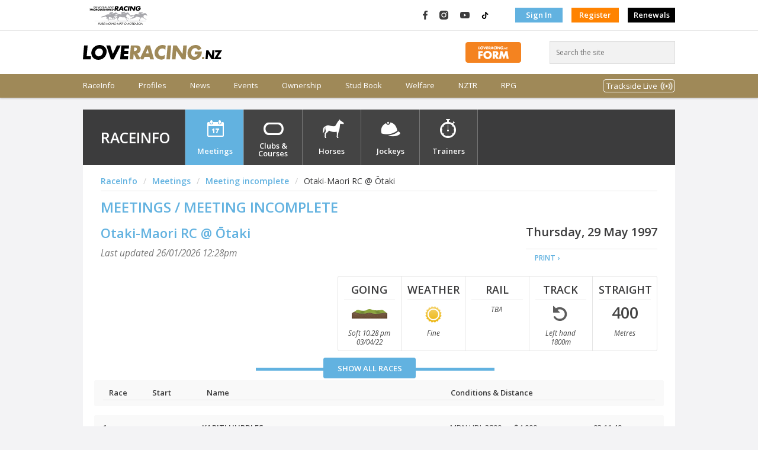

--- FILE ---
content_type: text/html; charset=utf-8
request_url: https://loveracing.nz/RaceInfo/10208/Meeting-Overview.aspx
body_size: 10503
content:

<!DOCTYPE html>
<html class="no-js" lang="en"> <!--<![endif]-->
<head>
<title>Race Meeting for OTAKI-MAORI RC at ŌTAKI on 29 MAY 1997 | LOVERACING.NZ</title>
<meta id="keywords" name="keywords" content="">
<meta id="description" name="description" content="Fields for OTAKI-MAORI RC on 29 MAY 1997">


<!-- INCLUDES CONTROL -->
<meta charset="utf-8">
<meta http-equiv="X-UA-Compatible" content="IE=edge,chrome=1">
<link rel="shortcut icon" href="/Common/Images/v-3.191/favicon.png">

<link rel="stylesheet" href="/Common/Style/v-3.191/bootstrap.min.css">
<link rel="stylesheet" href="/Common/Style/v-3.191/bootstrap-grid.min.css">
<link rel="stylesheet" href="/Common/Style/v-3.191/bootstrap-reboot.min.css">
<link rel="stylesheet" href="/Style/v-3.191/web.css">

<link rel="stylesheet" type="text/css" href="//fonts.googleapis.com/css?family=Open+Sans:400,600,400italic,600italic" data-noprefix="">

<link rel="stylesheet" href="/Common/UI/fancybox/v-3.191/jquery.fancybox.css" media="screen">

<link rel="stylesheet" href="/Common/UI/ui-lightness/v-3.191/jquery-ui-1.9.1.custom.min.css">


<script>
	var applicationPath = "";
	var webSiteUrl = "https://loveracing.nz";
	var ownersSiteUrl = "https://owners.loveracing.nz";
	var trainersSiteUrl = "https://trainers.loveracing.nz";
	var mobileURL = "https://m.loveracing.nz";
	var currentServerTime = '26 Jan 2026 12:28:28';
	var sessionTimeoutMs = 178 * 1000 * 60;
</script>

<script type="text/javascript" src="/Common/UI/v-3.191/modernizr.min.js"></script>
<script type="text/javascript" src="/Common/UI/v-3.191/jquery-1.7.1.min.js"></script>
<script type="text/javascript" src="/Common/UI/v-3.191/prefixfree.min.js"></script>
<script type="text/javascript" src="/Common/UI/v-3.191/fancybox/jquery.fancybox.pack.js"></script>
<script type="text/javascript" src="/Common/UI/v-3.191/jquery.responsiveslides.min.js"></script>
<script type="text/javascript" src="/Common/UI/v-3.191/functions.js"></script>
<script type="text/javascript" src="/Common/UI/v-3.191/fullcalendar.min.js"></script>
<script type="text/javascript" src="/Common/UI/v-3.191/Page.js"></script>

	
	<script type="text/javascript" src="/Common/UI/jwplayer-8.5.6/v-3.191/jwplayer.js"></script>
	<script type="text/javascript">jwplayer.key = "dM2gBYlfAcai0615N/n7t1vCMNWwnCT+/5ahe3lUBHA=";</script>

<script type="text/javascript" src="/Common/UI/v-3.191/yui3-3.13.0/yui-core/yui-core-min.js"></script>
<script type="text/javascript" src="/Common/UI/v-3.191/yui3-3.13.0/_sal/yui-sal-combo-min.js"></script>
<script type="text/javascript" src="/Common/UI/v-3.191/functions_yui.js"></script>
<script type="text/javascript" src="/Common/UI/v-3.191/jquery.tmpl.min.js"></script>
<script type="text/javascript" src="/Common/UI/v-3.191/jquery.blockUI.min.js"></script>
<script type="text/javascript" src="/Common/UI/v-3.191/jquery-ui-1.9.1.custom.min.js"></script>

<!-- /INCLUDES CONTROL -->


</head>
<body class="loveracing page-raceinfo meeting meeting-overview fields">
	<!-- Google Tag Manager -->
				<noscript><iframe src="//www.googletagmanager.com/ns.html?id=GTM-PMH9NB"
				height="0" width="0" style="display:none;visibility:hidden"></iframe></noscript>
				<script>(function(w,d,s,l,i){w[l]=w[l]||[];w[l].push({'gtm.start':
				new Date().getTime(),event:'gtm.js'});var f=d.getElementsByTagName(s)[0],
				j=d.createElement(s),dl=l!='dataLayer'?'&l='+l:'';j.async=true;j.src=
				'//www.googletagmanager.com/gtm.js?id='+i+dl;f.parentNode.insertBefore(j,f);
				})(window,document,'script','dataLayer','GTM-PMH9NB');</script>
				<!-- End Google Tag Manager -->
	
<!--Current Server IP: 10.1.5.4-->
<!--[if lt IE 8]><p class="chromeframe">Your browser is <em>ancient!</em>&nbsp;&nbsp;<a href="http://browsehappy.com/">Upgrade to a different browser</a> or <a href="http://www.google.com/chromeframe/?redirect=true">install Google Chrome Frame</a> to experience this site.</p><![endif]-->
<script type="text/javascript" src="/Common/Controls/v-3.191/Header.ascx.js"></script>

<header class="bg-white">
    <div class="d-flex hdr-top">
        <div class="container p-0 my-0">
            <nav class="navbar navbar-expand m-0 p-0 h-100">
                
                <a class="navbar-brand mr-auto" href="https://loveracing.nz">
                    <img src="/Common/Images/nz-racing-logo-header.svg" class="nz-logo" />
                </a>
                <nav>
                    <ul class="navbar-nav">
                        <li class="nav-item social facebook-logo" title="LOVERACING.NZ on Facebook">
                            <a class="nav-link p-0" href="https://www.facebook.com/LoveRacingNZ" target="_blank">
                                <img src="/Common/Images/facebook.svg" alt="LOVERACING.NZ on Facebook" title="LOVERACING.NZ on Facebook" />
                            </a>
                        </li>
                        <li class="nav-item social instagram-logo" title="LOVERACING.NZ on Instagram">
                            <a class="nav-link p-0" href="https://www.instagram.com/loveracing.nz" target="_blank">
                                <img src="/Common/Images/instagram.svg" alt="LOVERACING.NZ on Instagram" title="LOVERACING.NZ on Instagram" />
                            </a>
                        </li>
                        <li class="nav-item social youtube-logo" title="LOVERACING.NZ on YouTube">
                            <a class="nav-link p-0" href="https://www.youtube.com/c/nzracing" target="_blank">
                                <img src="/Common/Images/youtube.svg" alt="LOVERACING.NZ on YouTube" title="LOVERACING.NZ on YouTube" />
                            </a>
                        </li>
                        <li class="nav-item social TikTok-logo" title="LOVERACING.NZ on TikTok">
                            <a class="nav-link p-0" href="https://www.tiktok.com/@loveracing.nz" target="_blank">
                                <img src="/Common/Images/tiktok4.svg" alt="LOVERACING.NZ on TikTok" title="LOVERACING.NZ on TikTok" />
                            </a>
                        </li>
                        
                        <li class="nav-item align-middle authentication">
                            <a href="/Common/LogOn.aspx" class="nav-link btn rounded-0 btn-blue p-1" role="button" aria-disabled="true" target="_self">Sign In</a>
                        </li>
                        <li class="nav-item">
                            <a href="/Common/Profile.aspx" class="nav-link btn rounded-0 btn-orange p-1" role="button" aria-disabled="true" target="_self">Register</a>
                        </li>
                        
						<li class="nav-item">
                            <a href="https://members.loveracing.nz/Renewal/Renewal.aspx" class="nav-link btn rounded-0 p-1" style="background-color: #000;" role="button" aria-disabled="true" target="_self">Renewals</a>
                        </li>
                    </ul>
                </nav>
                
            </nav>
        </div>
    </div>
    <!-- .topbar -->
    <div class="container p-0 my-0">
        <div class="d-flex align-items-center hdr-middle">
            
            <a class="my-auto mr-auto" href="https://loveracing.nz">
                <img src="/Common/Images/love-racing-logo.svg" class="align-items-center lr-logo" />
            </a>
            
            <div class="mr-5">
                <a href="https://loveracing.nz/form">
                    <img src="https://loveracing.nz/Common/Images/FORM-BUTTON.svg" alt="LOVERACING.nz FORM" height="35" />
                </a>
            </div>
            <form class="" id="header-search" method="GET" action="/Search.aspx">
                <input class="rounded-0" id="header-search-box" type="search" placeholder="Search the site" />
            </form>
        </div>
    </div>
    
    <nav class="main-menu navbar navbar-expand m-0 p-0 ">
        <div class="container p-0 my-0">
            <ul class="navbar-nav">
                
                <li class="nav-item menu-raceinfo ">
                    
                    <a class="menutext nav-link p-0" href="/RaceInfo" title="Race Info - Meetings" onclick="">RaceInfo</a></li>
                
                <li class="nav-item menu-profiles ">
                    
                    <a class="menutext nav-link p-0" href="/Profiles" title="View and search for profiles and premierships" onclick="">Profiles</a></li>
                
                <li class="nav-item menu-news ">
                    
                    <a class="menutext nav-link p-0" href="/News" title="News" onclick="">News</a></li>
                
                <li class="nav-item menu-events ">
                    
                    <a class="menutext nav-link p-0" href="/Events" title="Events" onclick="">Events</a></li>
                
                <li class="nav-item menu-ownership ">
                    
                    <a class="menutext nav-link p-0" href="/Ownership" title="Ownership" onclick="">Ownership</a></li>
                
                <li class="nav-item menu-studbook ">
                    
                    <a class="menutext nav-link p-0" href="/Stud-Book" title="Stud Book" onclick="">Stud Book</a></li>
                
                <li class="nav-item menu-welfare ">
                    
                    <a class="menutext nav-link p-0" href="https://nztr.co.nz/welfare" title="Welfare" onclick="">Welfare</a></li>
                
                <li class="nav-item menu-nztr ">
                    
                    <a class="menutext nav-link p-0" href="https://nztr.co.nz/" title="NZTR" onclick="">NZTR</a></li>
                
                <li class="nav-item menu-rpg ">
                    
                    <a class="menutext nav-link p-0" href="https://nztr.co.nz/racing-programme-guide" title="RPG" onclick="">RPG</a></li>
                
                <li class="nav-item ml-auto d-flex align-items-center menu-tracksidestream" >
                    <a class="nav-link" href="#" id="navbarDropdown" role="button" data-toggle="dropdown" aria-haspopup="true" aria-expanded="false">
                        Trackside Live
                    </a>
                </li>
            </ul>
        </div>
    </nav>
    
</header>

<!-- Modal control -->
<div id="reset-password" class="modal-content">
    <h2>Forgot your password?</h2>
    <p>Enter the email address you use to sign in to NZRacing, and we'll email you instructions on how to reset your password!</p>
    <form class="form" method="post" action="#">
        <ul>
            <li>
                <label>Email/Logon:</label>
                <input type="text" id="txtEmailAddress" class="resetPassword" name="txtEmailAddress" value="" />
            </li>
            <li>
                <input type="button" class="button" id="cmdResetPassword" value="Reset my password &rsaquo;" /></li>
            <li class="ResetError hidden">
                <label id="lblResetError" style="color: #CF302C;"></label>
            </li>
            <li class="ResetSuccess hidden">
                <label id="lblResetSuccess" style="color: #7f9e2c;">We've emailed you with instructions to complete your password reset.</label>
            </li>
        </ul>
    </form>
</div>



<nav class="menu-secondary hidden">
    <div class="container p-0 my-0">
        
        
        
        <div id="menu-raceinfo" class="menu-raceinfo menu-content">
            <div class="d-flex p-0">
                
                
                
                <div class="mega-column links">
                    <div class="groupheader">
                        
                        
                        <a href="/raceinfo.aspx">RaceInfo</a>
                        
                    </div>
                    <hr />
                    
                    <div><a href="/raceinfo/nom-fields.aspx">Nominations / Fields</a></div>
                    
                    <div><a href="/raceinfo/calendar.aspx">Calendar</a></div>
                    
                    <div><a href="/raceinfo/results.aspx">Results</a></div>
                    
                    <div><a href="/raceinfo/jumpouts.aspx">Jumpouts / Trackwork</a></div>
                    
                    <div><a href="/raceinfo/trials.aspx">Trials</a></div>
                    
                    <div><a href="/raceinfo/clubs-and-courses.aspx">Clubs & Courses</a></div>
                    
                    <div><a href="/raceinfo/Meeting-News.aspx">Meeting News</a></div>
                    
                    <div><a href="/raceinfo/racereplays.aspx">Race Replays</a></div>
                    
                    <div><a href="/RaceInfo/Horses.aspx">Horses</a></div>
                    
                    <div><a href="/RaceInfo/42057/Meeting-News-Article.aspx">Suspended / Injured Riders</a></div>
                    
                </div>
                
                <div class="mega-column links">
                    <div class="groupheader">Latest Meetings</div>
                    <hr />
			        <div class="groupheader sub"><a href="/RaceInfo.aspx#bm-meeting-nom-fields">Nominations</a></div>
                    <ul class="">
				        <li class="d-flex align-items-center meeting nominations">
							<a title="View meeting details &rsaquo;" href="/RaceInfo/54889/Meeting-Overview.aspx">Wellington RC</a>
							<span class="ml-auto date">Sat 31 Jan</span>
						</li><li class="d-flex align-items-center meeting nominations">
							<a title="View meeting details &rsaquo;" href="/RaceInfo/54894/Meeting-Overview.aspx">Waikato Thoroughbred Racing</a>
							<span class="ml-auto date">Sat 7 Feb</span>
						</li>
			        </ul>			
			        <div class="groupheader sub"><a href="/RaceInfo.aspx">Fields</a></div>
			        <ul class="">
				        <li class="d-flex align-items-center meeting fields">
							<a title="View meeting details &rsaquo;" href="/RaceInfo/54886/Meeting-Overview.aspx">Waverley RC</a>
							<span class="ml-auto date">Wed 28 Jan</span>
						</li>
			        </ul>
                </div>
                <div class="mega-column links">                    
			        <div class="groupheader"><a href="/RaceInfo.aspx#bm-meeting-results">Latest Results</a></div>
                    <hr />
			        <ul class="">
				        <li class="d-flex align-items-center meeting results">
							<a title="View meeting details &rsaquo;" href="/RaceInfo/54883/Meeting-Overview.aspx">Auckland Thoroughbred Racing</a>
							<span class="ml-auto date">Sat 24 Jan</span>
						</li><li class="d-flex align-items-center meeting results">
							<a title="View meeting details &rsaquo;" href="/RaceInfo/54884/Meeting-Overview.aspx">Taranaki RI</a>
							<span class="ml-auto date">Sat 24 Jan</span>
						</li>
			        </ul>
                </div>
                <div class="mega-column img">
                    <div class="groupheader"><a href="/SystemTemplates/Modal/TABResults.aspx" class="popup-window live-tab-results" data-width="800" data-height="800">Live TAB Results</a></div>
                    <hr />
		            <div class="meeting-name">M2 ATR @ ELLERSLIE 24 JAN</div><div>Race 6 - 19:29 - SISTEMA RAILWAY (G1) 1200m</div><table class="alternating-rows table-meeting-info">
								<tr>
									<th>#</th>
									<th>Name</th>
									<th title="Jockey/Driver/Trainer">J/D/T</th>
									<th>Win</th>
									<th align="right" class="px-1">Place</th>
								</tr><tr>
									<td>3</td>
									<td>Jigsaw</td>
									<td>Logan Bates</td>
									<td>7.90</td>
									<td align="right" class="px-1">2.40</td>
								</tr><tr>
									<td>1</td>
									<td>Arkansaw Kid</td>
									<td>Opie Bosson</td>
									<td>-</td>
									<td align="right" class="px-1">1.60</td>
								</tr><tr>
									<td>11</td>
									<td>Sweynesday</td>
									<td>Masa Hashizume</td>
									<td>-</td>
									<td align="right" class="px-1">2.10</td>
								</tr></table>
		            <div class="d-flex">
                        <a class="mx-auto tab-logo" href="http://www.tab.co.nz" target="_blank"><img src="/Common/images/tab-logo.png" alt="TAB" class="logo-tab" style="border:none;" /></a>
                    </div>
                </div>
                
            </div>
        </div>
        
        
        <div id="menu-profiles" class="menu-profiles menu-content">
            <div class="d-flex p-0">
                
                
                
                <div class="mega-column links">
                    <div class="groupheader">
                        
                        
                        <a href="/RaceInfo/Jockeys.aspx">Jockeys</a>
                        
                    </div>
                    <hr />
                    
                    <div><a href="/RaceInfo/Jockeys.aspx">Profile Search</a></div>
                    
                    <div><a href="/RaceInfo/Jockey-Claims.aspx">Claims</a></div>
                    
                    <div><a href="/RaceInfo/Jockey-Premierships.aspx">Premierships</a></div>
                    
                </div>
                
                
                <div class="mega-column links">
                    <div class="groupheader">
                        
                        
                        <a href="/raceinfo/Horses.aspx">Horses</a>
                        
                    </div>
                    <hr />
                    
                    <div><a href="/raceinfo/Horses.aspx">Profile Search</a></div>
                    
                    <div><a href="/raceinfo/Horses-Rating-and-Reports.aspx">Ratings & Reports</a></div>
                    
                    <div><a href="/raceinfo/Horses-Nominated-Index.aspx">Nominated Indices</a></div>
                    
                    <div><a href="/walloffame">Horse Wall Of Fame (Retired)</a></div>
                    
                </div>
                
                
                <div class="mega-column links">
                    <div class="groupheader">
                        
                        
                        <a href="/RaceInfo/Trainers.aspx">Trainers</a>
                        
                    </div>
                    <hr />
                    
                    <div><a href="/RaceInfo/Trainers.aspx">Profile Search</a></div>
                    
                    <div><a href="/RaceInfo/Trainer-Premierships.aspx">Premierships</a></div>
                    
                </div>
                
            </div>
        </div>
        
        
        <div id="menu-news" class="menu-news menu-content">
            <div class="d-flex p-0">
                
                
                
                <div class="mega-column links">
                    <div class="groupheader">
                        
                        
                        <a href="/News/articles">Articles</a>
                        
                    </div>
                    <hr />
                    
                    <div><a href="/news/articles/racing">Racing</a></div>
                    
                    <div><a href="/news/articles/our-people">Our People</a></div>
                    
                    <div><a href="/news/articles/our-horses">Our Horses</a></div>
                    
                    <div><a href="/news/articles/join-in">Join In</a></div>
                    
                </div>
                
                
                <div class="mega-column links">
                    <div class="groupheader">
                        
                        
                        <a href="/News/videos">Videos</a>
                        
                    </div>
                    <hr />
                    
                    <div><a href="/News/Videos/Racing">Racing</a></div>
                    
                    <div><a href="/News/Videos/Our-People">Our People</a></div>
                    
                    <div><a href="/News/Videos/Our-Horses">Our Horses</a></div>
                    
                    <div><a href="/News/Videos/Join-In">Join in</a></div>
                    
                    <div><a href="/News/Videos/Race-Replays">Race Replays</a></div>
                    
                </div>
                
                
                <div class="mega-column links">
                    <div class="groupheader">
                        
                        
                        <a href="/news/photos">Photos</a>
                        
                    </div>
                    <hr />
                    
                    <div><a href="/Galleries/Photo/People/Default.aspx?q=%22Horse%20Of%20The%20Year%22">Horse of the Year</a></div>
                    
                    <div><a href="/news/photos/action">Action</a></div>
                    
                    <div><a href="/news/photos/people">People</a></div>
                    
                    <div><a href="/news/Photos/horses">Horses</a></div>
                    
                </div>
                
            </div>
        </div>
        
        
        <div id="menu-events" class="menu-events menu-content">
            <div class="d-flex p-0">
                
                
                
                <div class="mega-column links">
                    <div class="groupheader">
                        Featured Events
                        
                    </div>
                    <hr />
                    
                    <div><a href="https://nztr.co.nz/nz-thoroughbred-horse-year">Horse of the Year</a></div>
                    
                    <div><a href="https://events.loveracing.nz/">All events</a></div>
                    
                    <div><a href="https://loveracing.nz/Events/Featured-Events/Christmas-at-the-Races">Christmas at the Races</a></div>
                    
                </div>
                
                
                <div class="mega-column links">
                    <div class="groupheader">
                        Featured Carnivals
                        
                    </div>
                    <hr />
                    
                    <div><a href="https://thegrandtour.nz">The Grand Tour Racing Festival</a></div>
                    
                </div>
                
            </div>
        </div>
        
        
        <div id="menu-ownership" class="menu-ownership menu-content">
            <div class="d-flex p-0">
                
                
                
                <div class="mega-column links">
                    <div class="groupheader">
                        How To Guide
                        
                    </div>
                    <hr />
                    
                    <div><a href="/ownership/how-to-guide/choose-ownership-type">Choose Ownership Type</a></div>
                    
                    <div><a href="/ownership/how-to-guide/find-an-expert">Choose Your Horse</a></div>
                    
                    <div><a href="/ownership/how-to-guide/choose-your-trainer">Choose Your Trainer</a></div>
                    
                    <div><a href="/ownership/how-to-guide/choose-your-name">Choose Your Name</a></div>
                    
                    <div><a href="/ownership/how-to-guide/choose-your-colours">Choose Your Colours</a></div>
                    
                    <div><a href="/ownership/how-to-guide/race-day">Race Day</a></div>
                    
                    <div><a href="/ownership/how-to-guide/decoding-the-jargon">Decoding the jargon</a></div>
                    
                    <div><a href="https://loveracing.nz/OnHorseFiles/Beginners-Guide_2025.pdf">Beginner's Guide</a></div>
                    
                </div>
                
                
                <div class="mega-column links">
                    <div class="groupheader">
                        Syndicators
                        
                    </div>
                    <hr />
                    
                    <div><a href="/ownership/syndicators/authorised-syndicators">Authorised Syndicators</a></div>
                    
                    <div><a href="/ownership/syndicators/current-syndications">Current Syndications</a></div>
                    
                    <div><a href="https://nztr.co.nz/syndicator-application">Become an Authorised Syndicator</a></div>
                    
                </div>
                
                
                <div class="mega-column links">
                    <div class="groupheader">
                        Registration & Forms
                        
                    </div>
                    <hr />
                    
                    <div><a href="https://nztr.co.nz/forms">NZTR Forms</a></div>
                    
                </div>
                
                
                <div class="mega-column links">
                    <div class="groupheader">
                        Bloodstock Valuers
                        
                    </div>
                    <hr />
                    
                    <div><a href="/ownership/Bloodstock-Valuers.aspx">Bloodstock Valuers</a></div>
                    
                </div>
                
            </div>
        </div>
        
        
        <div id="menu-studbook" class="menu-studbook menu-content">
            <div class="d-flex p-0">
                
                
                
                <div class="mega-column links">
                    <div class="groupheader">
                        
                        
                        <a href="/stud-book/search">Stud Book Search</a>
                        
                    </div>
                    <hr />
                    
                    <div><a href="/stud-book/premierships">Premierships</a></div>
                    
                    <div><a href="https://nztr.co.nz/stud-book-information">Information Centre</a></div>
                    
                    <div><a href="/stud-book/stallions-standing">Stallions Standing</a></div>
                    
                </div>
                
            </div>
        </div>
        
        
        <div id="menu-welfare" class="menu-welfare menu-content">
            <div class="d-flex p-0">
                
                
                
                <div class="mega-column links">
                    <div class="groupheader">
                        
                        
                        <a href="https://nztr.co.nz/thoroughbred-welfare">Thoroughbred Welfare</a>
                        
                    </div>
                    <hr />
                    
                    <div><a href="https://nztr.co.nz/thoroughbred-welfare-guidelines">Thoroughbred Welfare Guidelines</a></div>
                    
                    <div><a href="https://nztr.co.nz/caring-for-thoroughbreds">Caring for Thoroughbreds</a></div>
                    
                    <div><a href="https://nztr.co.nz/population-traceability">Population Traceability</a></div>
                    
                    <div><a href="https://nztr.co.nz/injuries">Injuries</a></div>
                    
                    <div><a href="https://nztr.co.nz/therapeutic-drugs-prohibited-substances">Therapeutic Drugs & Prohibited Substances</a></div>
                    
                    <div><a href="https://nztr.co.nz/equine-diseases-bio-security">Diseases & Biosecurity</a></div>
                    
                    <div><a href="https://nztr.co.nz/using-whips-racing">Using Whips</a></div>
                    
                    <div><a href="https://nztr.co.nz/jumps-racing">Jumps Racing</a></div>
                    
                    <div><a href="https://nztr.co.nz/neglect-thoroughbreds">Neglect</a></div>
                    
                    <div><a href="https://nztr.co.nz/retiring-re-homing">Retiring & Re-homing</a></div>
                    
                    <div><a href="/walloffame">Horse Wall Of Fame (Retired)</a></div>
                    
                    <div><a href="https://nztr.co.nz/acknowledged-retrainers">Acknowledged Retrainers</a></div>
                    
                    <div><a href="https://nztr.co.nz/one-percent-update">The One Percent</a></div>
                    
                    <div><a href="https://nztr.co.nz/weekend-roundup">OTTB Weekend RoundUp</a></div>
                    
                    <div><a href="https://nztr.co.nz/know-your-thoroughbred">Know Your Thoroughbred Clinics</a></div>
                    
                    <div><a href="https://nztr.co.nz/id-my-tb-app">ID MY TB</a></div>
                    
                    <div><a href="https://nztr.co.nz/laura-collett-clinics">Laura Collett Clinics</a></div>
                    
                </div>
                
                
                <div class="mega-column links">
                    <div class="groupheader">
                        
                        
                        <a href="https://nztr.co.nz/participant-welfare">Participant Welfare</a>
                        
                    </div>
                    <hr />
                    
                    <div><a href="https://ontrack.org.nz/">OnTrack</a></div>
                    
                    <div><a href="https://nztr.co.nz/general-trust-fund">General Trust Fund</a></div>
                    
                    <div><a href="https://nztr.co.nz/sites/nztrindustry/files/2025-02/OnTrack-Wellbeing-in-the-Saddle.pdf">Wellbeing in the Saddle</a></div>
                    
                </div>
                
            </div>
        </div>
        
        
        <div id="menu-nztr" class="menu-nztr menu-content">
            <div class="d-flex p-0">
                
                
                
                <div class="mega-column links">
                    <div class="groupheader">
                        
                        
                        <a href="https://nztr.co.nz/communications">Corporate Info & Comms</a>
                        
                    </div>
                    <hr />
                    
                    <div><a href="https://nztr.co.nz/organisation-overview">Overview and Structure</a></div>
                    
                    <div><a href="https://nztr.co.nz/staff-contacts">Staff Contacts</a></div>
                    
                    <div><a href="https://nztr.co.nz/news">Press Releases</a></div>
                    
                    <div><a href="https://nztr.co.nz/publications">NZTR Publications</a></div>
                    
                    <div><a href="https://nztr.co.nz/racing-programme-guide">Racing Programme Guide</a></div>
                    
                    <div><a href="https://nztr.co.nz/associations">Associations</a></div>
                    
                    <div><a href="https://nztr.co.nz/trainerowner-reforms">Trainer Owner Reforms</a></div>
                    
                </div>
                
                
                <div class="mega-column links">
                    <div class="groupheader">
                        Racing Information
                        
                    </div>
                    <hr />
                    
                    <div><a href="https://nztr.co.nz/flat-racing">Flat Racing</a></div>
                    
                    <div><a href="https://nztr.co.nz/jumps-racing-0">Jumps Racing</a></div>
                    
                    <div><a href="https://nztr.co.nz/hall-of-fame">Hall of Fame</a></div>
                    
                    <div><a href="https://nztr.co.nz/amateur-rider-series">Amateur Rider Series</a></div>
                    
                    <div><a href="https://nztr.co.nz/horse-year-past-winners">NZTHOTY Past Winners</a></div>
                    
                </div>
                
                
                <div class="mega-column links">
                    <div class="groupheader">
                        
                        
                        <a href="https://careers.loveracing.nz/">Industry Careers & Education</a>
                        
                    </div>
                    <hr />
                    
                    <div><a href="https://careers.loveracing.nz/careers-training">Careers & Training</a></div>
                    
                    <div><a href="https://careers.loveracing.nz/resources">Career Resources</a></div>
                    
                    <div><a href="https://careers.loveracing.nz/job-listings">Job Listings</a></div>
                    
                    <div><a href="https://v2.chameleoncreator.com/users/sign_in">CPD - Chameleon Login</a></div>
                    
                </div>
                
                
                <div class="mega-column links">
                    <div class="groupheader">
                        
                        
                        <a href="https://nztr.co.nz/forms-resources">Forms & Resources</a>
                        
                    </div>
                    <hr />
                    
                    <div><a href="https://nztr.co.nz/forms">Forms</a></div>
                    
                    <div><a href="https://nztr.co.nz/licensing">Licensing</a></div>
                    
                    <div><a href="https://nztr.co.nz/registrations-and-stud-book">Registrations & Stud Book</a></div>
                    
                    <div><a href="https://nztr.co.nz/health-and-safety">Health & Safety</a></div>
                    
                    <div><a href="https://nztr.co.nz/general-trust-fund">General Trust Fund</a></div>
                    
                    <div><a href="https://members.loveracing.nz/Renewal/Renewal.aspx">Renewals Online</a></div>
                    
                    <div><a href="https://nztr.co.nz/rules-directives-policies">Rules, Directives & Policies</a></div>
                    
                </div>
                
            </div>
        </div>
        
        
        <div id="menu-rpg" class="menu-rpg menu-content">
            <div class="d-flex p-0">
                
                
                
                <div class="mega-column links">
                    <div class="groupheader">
                        
                        
                        <a href="https://nztr.co.nz/racing-programme-guide">Racing Programme Guide</a>
                        
                    </div>
                    <hr />
                    
                    <div><a href="https://nztr.co.nz/sites/nztrindustry/files/2026-01/A415Jan.pdf">Latest Issue</a></div>
                    
                    <div><a href="https://nztr.co.nz/sites/nztrindustry/files/2026-01/ContactsJan1.pdf">NZTR, RIB and Club Contacts</a></div>
                    
                    <div><a href="https://nztr.co.nz/sites/nztrindustry/files/2026-01/Trialjan.pdf">Trial & Pearl Series</a></div>
                    
                    <div><a href="https://nztr.co.nz/sites/nztrindustry/files/2026-01/gropujan.pdf">Group & Listed Schedule</a></div>
                    
                    <div><a href="https://nztr.co.nz/sites/nztrindustry/files/2026-01/Standard%20Regs%20A4.pdf">Standard Regulations</a></div>
                    
                    <div><a href="https://nztr.co.nz/sites/nztrindustry/files/2024-06/General-Notices_June-2024_0.pdf">General Notices</a></div>
                    
                    <div><a href="https://nztr.co.nz/sites/nztrindustry/files/2023-06/RPG_NZTA-Update.pdf">NZ Trainers Assn. Update</a></div>
                    
                    <div><a href="https://nztr.co.nz/rpg-archive">RPG Archive</a></div>
                    
                    <div><a href="https://nztr.co.nz/sites/nztrindustry/files/2025-08/19AugTrainersJockeyContact.pdf">Licence Holder Contacts</a></div>
                    
                </div>
                
            </div>
        </div>
        
        <div id="menu-tracksidestream" class="menu-tracksidestream menu-content">
			<div class="d-flex p-0">
				<div class="mega-column ml-auto">
					<a class="dropdown-item" href="/TracksideRadio.aspx"
						onclick="window.open(this.href, 'mywin','left=20,top=20,width=640,height=40,resizable=no,titlebar=no,toolbar=no,location=no,status=no,menubar=no'); return false;">
						<img alt="Trackside Radio" src="/Common/Images/TracksideRadio.png" />
					</a>
				</div>
				<div class="mega-column">
					<a class="dropdown-item" href="/Common/SystemTemplates/Modal/TracksideStream.aspx"
						onclick="window.open(this.href, 'mywin','left=20,top=20,width=640,height=360,resizable=no,titlebar=no,toolbar=no,location=no,status=no,menubar=no'); return false;">
						<img alt="Trackside1 Live" src="/Common/Images/Trackside1.png" />
					</a>
				</div>
				<div class="mega-column">
					<a class="dropdown-item" href="/Common/SystemTemplates/Modal/TracksideStream.aspx?c=2"
						onclick="window.open(this.href, 'mywin','left=20,top=20,width=640,height=360,resizable=no,titlebar=no,toolbar=no,location=no,status=no,menubar=no'); return false;">
						<img alt="Trackside2 Live" src="/Common/Images/Trackside2.png" />
					</a>
				</div>
			</div>
		</div>
    </div>
</nav>

	<div id="yui-container">
		<div class="nztrcontainer">
			<section class="raceinfo">
				
<div class="search-bar">
	<div class="inner">
		<h1>RaceInfo</h1>
		<ul class="nztr-nav">
			<li class="menu-meetings"><a href="/RaceInfo.aspx">Meetings</a></li>
			<li class="menu-courses"><a href="/RaceInfo/Clubs-And-Courses.aspx">Clubs &amp; Courses</a></li>
			<li class="menu-horses" id="horse-menu"><a href="/RaceInfo/Horses.aspx">Horses</a></li>
			<li class="menu-jockeys" id="jockey-menu"><a href="/RaceInfo/Jockeys.aspx">Jockeys</a></li>
			<li class="menu-trainers" id="trainer-menu"><a href="/RaceInfo/Trainers.aspx">Trainers</a></li>
		</ul>
		
	</div>
</div>

<script type="text/javascript">
	$(document).ready(function () {
		$('#search').on('submit', function () {
			if ($('#q').val().length < 3) {
				return false;
			} else if (typeof searchSubmitOverride == 'function') {
				searchSubmitOverride();
			} else {
				window.location = $(this).attr('action') + '?q=' + $('#q').val() + '#horse';
			}
			return false;
		});

		var searchType = "";
		var SearchTypeServer = "horse";
		searchType = (window.location.hash != "" ? window.location.hash : "#" + SearchTypeServer);

		if (searchType == "#horse") {
			if (getUrlEncodedKey("q", null) == "") {
				$('#q').val("Search horses by name:");
			}
			$('#q').on('blur', function () {
				if (this.value == '') { this.value = 'Search horses by name:'; }
			});
			$('#q').on('focus', function () {
				if (this.value == 'Search horses by name:') { this.value = ''; }
			});
		} else if (searchType == "#jockey"&& getUrlEncodedKey("q", null) == "") {
			if (getUrlEncodedKey("q", null) == "") {
				$('#q').val("Search jockeys by surname:");
			}
			$('#q').on('blur', function () {
				if (this.value == '') { this.value = 'Search jockeys by surname:'; }
			});
			$('#q').on('focus', function () {
				if (this.value == 'Search jockeys by surname:') { this.value = ''; }
			});
		} else if (searchType == "#trainer") {
			if (getUrlEncodedKey("q", null) == "") {
				$('#q').val("Search trainers by surname:");
			}
			$('#q').on('blur', function () {
				if (this.value == '') { this.value = 'Search trainers by surname:'; }
			});
			$('#q').on('focus', function () {
				if (this.value == 'Search trainers by surname:') { this.value = ''; }
			});
		}
	});
	
	getUrlEncodedKey = function (key, query) {
		if (!query)
			query = window.location.search;
		var re = new RegExp("[?|&]" + key + "=(.*?)&");
		var matches = re.exec(query + "&");
		if (!matches || matches.length < 2)
			return "";
		return decodeURIComponent(matches[1].replace("+", " "));
	};
	setUrlEncodedKey = function (key, value, query) {

		query = query || window.location.search;
		var q = query + "&";
		var re = new RegExp("[?|&]" + key + "=.*?&");
		if (!re.test(q))
			q += key + "=" + encodeURI(value);
		else
			q = q.replace(re, "&" + key + "=" + encodeURIComponent(value) + "&");
		q = q.trimStart("&").trimEnd("&");
		return q[0] == "?" ? q : q = "?" + q;
	};
	String.prototype.trimEnd = function (c) {
		if (c)
			return this.replace(new RegExp(c.escapeRegExp() + "*$"), '');
		return this.replace(/\s+$/, '');
	};
	String.prototype.trimStart = function (c) {
		if (c)
			return this.replace(new RegExp("^" + c.escapeRegExp() + "*"), '');
		return this.replace(/^\s+/, '');
	};
	String.prototype.escapeRegExp = function () {
		return this.replace(/[.*+?^${}()|[\]\/\\]/g, "\\$0");
	};
</script>
			</section><!-- .raceinfo -->
			<div class="content">
				<div class="header">
					<ul class="nztr-nav breadcrumbs">
						<li><a href="/RaceInfo.aspx">RaceInfo</a></li>
						<li><a href="/RaceInfo.aspx">Meetings</a></li>
						<li><a href=/RaceInfo.aspx>Meeting incomplete</a></li>
						<li>Otaki-Maori RC @ Ōtaki</li>
					</ul>
					<h1><a href="/RaceInfo.aspx">Meetings / Meeting incomplete</a></h1>
					<div class="meeting-headings">
						<h2 class="meeting-location">
							<a href="#">Otaki-Maori RC @ Ōtaki</a> 
							<span class="updated">Last updated 26/01/2026 12:28pm</span>
						</h2>
						<div class="meeting-city-date">
							<h3>
								<span class="date">Thursday, 29 May 1997</span>
							</h3>
							<ul class="nztr-nav page-control"><li><a class="meeting-print" onclick="window.print();return false;" href="#" title="Print this page &rsaquo;">Print &rsaquo;</a></li></ul>
						</div>
					</div>
					
				</div><!-- .header -->
				

				<ul class="tab-odds no-bullets">
					
				</ul>
				<div class="track-conditions">
					<ul class="no-bullets">
						
                        <li>
        					<h4>Going</h4>
        					<div class="icon"><img src="/Common/images/icons/icon-going-soft.png" alt="Soft" title="Soft" /></div>
        					<em>Soft   10.28 pm 03/04/22</em>
        				</li>
        				<li>
        					<h4>Weather</h4>
        					<div class="icon"><img src="/Common/images/icons/icon-weather-fine.png" alt="Fine" title="Fine" /></div>
        					<em>Fine</em>
        				</li>
        				<li>
        					<h4>Rail</h4>
        					<em>TBA</em>
        				</li>
        				<li>
        					<h4>Track</h4>
        					<div class="icon"><img src="/Common/images/icons/icon-track-left.png" alt="Left hand" /></div>
        					<em>Left hand<br />1800m</em>
        				</li>						
        				<li>
        					<h4>Straight</h4>
        					<span class="icon info-type">400</span>
        					<em>Metres</em>
        				</li>				
					</ul>
				</div><!-- .track-conditions -->



				

				<div class="bg-white nztr-override overview-races overview-race-list sal-overview-races toggle-group">
					<div class="toggle-all-area">
						<a href="#" class="toggle-all button">SHOW ALL RACES</a>
						<hr>
					</div>
					<div class="overview-info-labels  race"><table><tr>
<th class="col1">Race</th>
<th class="col2">Start</th>
<th class="col3">Name</th>
<th class="col4">Conditions &amp; Distance</th>
<th class="col5"></th><th class="col6">&nbsp;</th>
</tr></table>
</div>
<ul class="no-bullets accordion"><li id ="race1" class="race">
            <table class="overview-info">
            	<tr>
            	<td class="col1">1</td>
            	<td class="col2"></td>
            	<td class="col3"><div class="racename">KAPITI HURDLES</div><div style="display:inline-block;"></div></td>
            	<td class="col4">MDN HDL 2800m - $4,000</td>
            	<td class="col5">03:11.49</td>
            	<td class="col6"></td>
            	</tr>
            </table><span class="hidden conditions"></span></li><li id ="race2" class="race">
            <table class="overview-info">
            	<tr>
            	<td class="col1">2</td>
            	<td class="col2"></td>
            	<td class="col3"><div class="racename">HIS EXCELLENCY MAIDEN</div><div style="display:inline-block;"></div></td>
            	<td class="col4">MDN 1200m - $4,000</td>
            	<td class="col5">01:12.09</td>
            	<td class="col6"></td>
            	</tr>
            </table><span class="hidden conditions"></span></li><li id ="race3" class="race">
            <table class="overview-info">
            	<tr>
            	<td class="col1">3</td>
            	<td class="col2"></td>
            	<td class="col3"><div class="racename">INTER ISLAND HORSE TRANSPORT HANDICAP</div><div style="display:inline-block;"></div></td>
            	<td class="col4">JMP FLT 2600m - $4,000</td>
            	<td class="col5">002:51.3</td>
            	<td class="col6"></td>
            	</tr>
            </table><span class="hidden conditions"></span></li><li id ="race4" class="race">
            <table class="overview-info">
            	<tr>
            	<td class="col1">4</td>
            	<td class="col2"></td>
            	<td class="col3"><div class="racename">STRATHCARRON STUD MAIDEN</div><div style="display:inline-block;"></div></td>
            	<td class="col4">MDN 3YO 1400m - $4,000</td>
            	<td class="col5">001:26.2</td>
            	<td class="col6"></td>
            	</tr>
            </table><span class="hidden conditions"></span></li><li id ="race6" class="race">
            <table class="overview-info">
            	<tr>
            	<td class="col1">6</td>
            	<td class="col2"></td>
            	<td class="col3"><div class="racename">RADIO 2XX MAIDEN</div><div style="display:inline-block;"></div></td>
            	<td class="col4">MDN F&M 1600m - $4,000</td>
            	<td class="col5">01:41.17</td>
            	<td class="col6"></td>
            	</tr>
            </table><span class="hidden conditions"></span></li><li id ="race10" class="race">
            <table class="overview-info">
            	<tr>
            	<td class="col1">10</td>
            	<td class="col2"></td>
            	<td class="col3"><div class="racename">MAJESTIC HORSE FLOATS MAIDEN</div><div style="display:inline-block;"></div></td>
            	<td class="col4">MDN 2000m - $4,000</td>
            	<td class="col5">02:06.57</td>
            	<td class="col6"></td>
            	</tr>
            </table><span class="hidden conditions"></span></li></ul><br/>
				</div><!-- .overview-race-list -->
			</div><!-- .content -->
		</div><!-- .container -->
	</div><!-- yui-container -->
		<div class="racebar">
			<div class="inner">
				<h2 class="meeting-location">
					<a href="#">Otaki-Maori RC @ Ōtaki</a> 
					<span class="updated">Last updated 26/01/2026 12:28 pm</span>
				</h2>
				<div class="details">
					<h2 class="race">Race x: Racetext x</h2>
					<div class="time">00:00 am</div>
					<div class="conditions"><strong>Class</strong> <span>$0</span></div>
				</div>
				
				<a href="#raceDropdown" class="race-dropdown-button toggle">Race-dropdown</a>
				<div id="raceDropdown" class="race-dropdown hidden">
					<ul class="nztrnav">
						<li><div class="col current-time">CURRENT TIME: 12:28 pm</div></li>
				<li>
					<div class="col col-race">Race 1:</div>
					<div class="col col-start">&nbsp;</div>
					<div class="col col-name"><a class="sal-racebar" href="#race1">KAPITI HURDLES</a></div>
					<div class="col col-conditions">MDN HDL 2800m</div>
					<div class="col col-time">03:11.49</div>
				</li>
				<li>
					<div class="col col-race">Race 2:</div>
					<div class="col col-start">&nbsp;</div>
					<div class="col col-name"><a class="sal-racebar" href="#race2">HIS EXCELLENCY MAIDEN</a></div>
					<div class="col col-conditions">MDN 1200m</div>
					<div class="col col-time">01:12.09</div>
				</li>
				<li>
					<div class="col col-race">Race 3:</div>
					<div class="col col-start">&nbsp;</div>
					<div class="col col-name"><a class="sal-racebar" href="#race3">INTER ISLAND HORSE TRANSPORT HANDICAP</a></div>
					<div class="col col-conditions">JMP FLT 2600m</div>
					<div class="col col-time">002:51.3</div>
				</li>
				<li>
					<div class="col col-race">Race 4:</div>
					<div class="col col-start">&nbsp;</div>
					<div class="col col-name"><a class="sal-racebar" href="#race4">STRATHCARRON STUD MAIDEN</a></div>
					<div class="col col-conditions">MDN 3YO 1400m</div>
					<div class="col col-time">001:26.2</div>
				</li>
				<li>
					<div class="col col-race">Race 6:</div>
					<div class="col col-start">&nbsp;</div>
					<div class="col col-name"><a class="sal-racebar" href="#race6">RADIO 2XX MAIDEN</a></div>
					<div class="col col-conditions">MDN F&M 1600m</div>
					<div class="col col-time">01:41.17</div>
				</li>
				<li>
					<div class="col col-race">Race 10:</div>
					<div class="col col-start">&nbsp;</div>
					<div class="col col-name"><a class="sal-racebar" href="#race10">MAJESTIC HORSE FLOATS MAIDEN</a></div>
					<div class="col col-conditions">MDN 2000m</div>
					<div class="col col-time">02:06.57</div>
				</li>
					</ul>
				</div>
			</div>
		</div><!-- .racebar -->
	
<footer class="loveracing p-0">
	<div class="footer-top">
		<div class="container inner d-flex align-items-left">
			<div>
				<a href="https://loveracing.nz">
					<img src="/Common/Images/love-racing-logo-whitegold.svg" class="lr-logo-footer" />
				</a>
			</div>
			<div class="mr-auto d-flex align-items-left">
				
				<div class="nav-group">
					<div class="hdr d-flex justify-content-left">Join In</div>
					<ul class="nav flex-column">
						
						<li class="nav-item">
							<a class="nav-link p-0 m-0" href="/raceinfo.aspx#bm-meeting-calendar">Race Meeting Calendar</a>
						</li>
						
						<li class="nav-item">
							<a class="nav-link p-0 m-0" href="/nztr/racing-info/raceday-info">Beginner's Guide</a>
						</li>
						
						<li class="nav-item">
							<a class="nav-link p-0 m-0" href="/nztr/racing-info/types-of-racing">Types of Racing</a>
						</li>
						
						<li class="nav-item">
							<a class="nav-link p-0 m-0" href="/nztr/racing-info/racing-glossary">Racing Glossary</a>
						</li>
						
					</ul>
				</div>
				
				<div class="nav-group">
					<div class="hdr d-flex justify-content-left">Latest News & Events</div>
					<ul class="nav flex-column">
						
						<li class="nav-item">
							<a class="nav-link p-0 m-0" href="/News/articles">Latest News</a>
						</li>
						
						<li class="nav-item">
							<a class="nav-link p-0 m-0" href="/News/videos">Latest Video</a>
						</li>
						
						<li class="nav-item">
							<a class="nav-link p-0 m-0" href="/RaceInfo/Meeting-News.aspx">Race Meeting News</a>
						</li>
						
						<li class="nav-item">
							<a class="nav-link p-0 m-0" href="https://nztr.co.nz/news">NZTR News</a>
						</li>
						
						<li class="nav-item">
							<a class="nav-link p-0 m-0" href="https://nztr.co.nz/publications">NZTR Publications</a>
						</li>
						
					</ul>
				</div>
				
				<div class="nav-group">
					<div class="hdr d-flex justify-content-left">Useful Links</div>
					<ul class="nav flex-column">
						
						<li class="nav-item">
							<a class="nav-link p-0 m-0" href="https://www.tabnz.org/social-responsibility">Responsible Wagering</a>
						</li>
						
						<li class="nav-item">
							<a class="nav-link p-0 m-0" href="https://nztr.co.nz/thoroughbred-welfare">Thoroughbred Welfare</a>
						</li>
						
						<li class="nav-item">
							<a class="nav-link p-0 m-0" href="https://nztr.co.nz/health-and-safety">Health & Safety</a>
						</li>
						
						<li class="nav-item">
							<a class="nav-link p-0 m-0" href="https://nztr.co.nz/general-trust-fund">General Trust Fund</a>
						</li>
						
					</ul>
				</div>
				
				<div class="nav-group">
					<div class="hdr d-flex justify-content-left">About Us</div>
					<ul class="nav flex-column">
						
						<li class="nav-item">
							<a class="nav-link p-0 m-0" href="https://nztr.co.nz/staff-contacts">Contact</a>
						</li>
						
						<li class="nav-item">
							<a class="nav-link p-0 m-0" href="https://nztr.co.nz/organisation-overview">Overview & Structure</a>
						</li>
						
						<li class="nav-item">
							<a class="nav-link p-0 m-0" href="/Terms">Terms & Conditions</a>
						</li>
						
						<li class="nav-item">
							<a class="nav-link p-0 m-0" href="/Privacy">Privacy Policy</a>
						</li>
						
					</ul>
				</div>
				
			</div>
			<div>
				<div style="min-width: 110px">Brought to you by</div>
				<div class="spaced">
					<a href="https://loveracing.nz/nztr">
						<img src="/Common/Images/nz-racing-logo-footer.svg" />
					</a>
				</div>
				<div class="d-flex justify-content-end">
					<div>
						<a class="p-2" href="https://www.facebook.com/NZTRInc" target="_blank">
							<img src="/Common/Images/fb-nztr.svg" alt="NZTR on Facebook" title="NZTR on Facebook" /></a>
					</div>
					<div>
						<a class="p-2" href="https://twitter.com/loveracingnz" target="_blank">
							<img src="/Common/Images/twitter-nztr.svg" alt="LOVERACING.NZ on Twitter" title="LOVERACING.NZ on Twitter" /></a>
					</div>
				</div>
			</div>
		</div>
	</div>
	<div class="container inner pb-0">
		<div class="d-flex">
			<div class="mr-auto"><a href="#" class="color-gld" onclick="switchToMobileVersion();">Switch to Mobile Version</a></div>
			<div class="navbar navbar-expand m-0 p-0">
				<nav>
					<ul class="navbar-nav">
						<li class="nav-item social facebook" title="LOVERACING.NZ on Facebook">
							<a class="nav-link p-0" href="https://www.facebook.com/LoveRacingNZ" target="_blank">
								<img src="/Common/Images/facebook-gld.svg" alt=" LOVERACING.NZ on Facebook" title=" LOVERACING.NZ on Facebook" />
							</a>
						</li>
						<li class="nav-item social instagram" title="LOVERACING.NZ on Instagram">
							<a class="nav-link p-0" href=" https://www.instagram.com/loveracing.nz" target="_blank">
								<img src="/Common/Images/instagram-gld.svg" alt=" LOVERACING.NZ on Instagram" title=" LOVERACING.NZ on Instagram" />
							</a>
						</li>
						<li class="nav-item social youtube" title="LOVERACING.NZ on YouTube">
							<a class="nav-link p-0" href="https://www.youtube.com/c/nzracing" target="_blank">
								<img src="/Common/Images/youtube-gld.svg" alt=" LOVERACING.NZ on YouTube" title=" LOVERACING.NZ on YouTube" />
							</a>
						</li>
						<li class="nav-item social snapchat" title="LOVERACING.NZ on snapchat">
							<a class="nav-link p-0" href="https://www.snapchat.com/add/LoveRacingNZ" target="_blank">
								<img src="/Common/Images/snapchat-gld.svg" alt=" LOVERACING.NZ on Snapchat" title=" LOVERACING.NZ on Snapchat" />
							</a>
						</li>
					</ul>
				</nav>
			</div>
		</div>
		<div class="d-flex spaced">
			<div class="mr-auto">
				<div class="d-flex align-items-left"><a href="https://loveracing.nz/Privacy" class="nztrmodal fancybox.iframe">Privacy Policy</a> | <a href="https://loveracing.nz/Terms" class="nztrmodal fancybox.iframe">Terms &amp; Conditions</a></div>
				<div>All content &copy; NZTR 2026. NZTR holds the copyright in all material on this site. All rights reserved.</div>
			</div>
			<div class="d-flex align-items-center">
				<a class="store" href="https://itunes.apple.com/us/app/nzracing/id1085815461" target="_blank">
					<img alt="iOS app on iTunes" title="iOS app on iTunes" src="/Common/Images/appstore.svg" />
				</a>
				<a class="store" href="https://play.google.com/store/apps/details?id=nz.co.nztr.racing.app" target="_blank">
					<img alt="Android app on Google Play" title="Android app on Google Play" src="/Common/Images/playstore.svg">
				</a>
			</div>
		</div>
	</div>
</footer>


<script>
	$(function () {
		$('#header-search').on('submit', function () {
			window.location = $(this).attr('action') + '?q=' + $('#header-search-box', this).val();
			return false;
		});

		//Not used anymore, since LogOn.aspx
		//        $('#cmdSignIn').on('click', function () {
		//            login();
		//        });

		//        $('input.login').on('keypress', function () {
		//            keyPress(this, event, 'login');
		//        });

		$('input.changePassword').on('keypress', function () {
			keyPress(this, event, 'changePassword');
		});

		$('input.resetPassword').on('keypress', function () {
			keyPress(this, event, 'resetPassword');
		});

		$('.signout').on('click', function () {
			logout();
		});

		$('#cmdResetPassword').on('click', function () {
			resetPassword();
		});

		$('#cmdChangePassword').on('click', function () {
			changePassword();
		});
	});
</script>

<script defer src="https://static.cloudflareinsights.com/beacon.min.js/vcd15cbe7772f49c399c6a5babf22c1241717689176015" integrity="sha512-ZpsOmlRQV6y907TI0dKBHq9Md29nnaEIPlkf84rnaERnq6zvWvPUqr2ft8M1aS28oN72PdrCzSjY4U6VaAw1EQ==" data-cf-beacon='{"version":"2024.11.0","token":"a0d351a2b72749e3bbe85bb849c7d4de","r":1,"server_timing":{"name":{"cfCacheStatus":true,"cfEdge":true,"cfExtPri":true,"cfL4":true,"cfOrigin":true,"cfSpeedBrain":true},"location_startswith":null}}' crossorigin="anonymous"></script>
</body>
</html>
